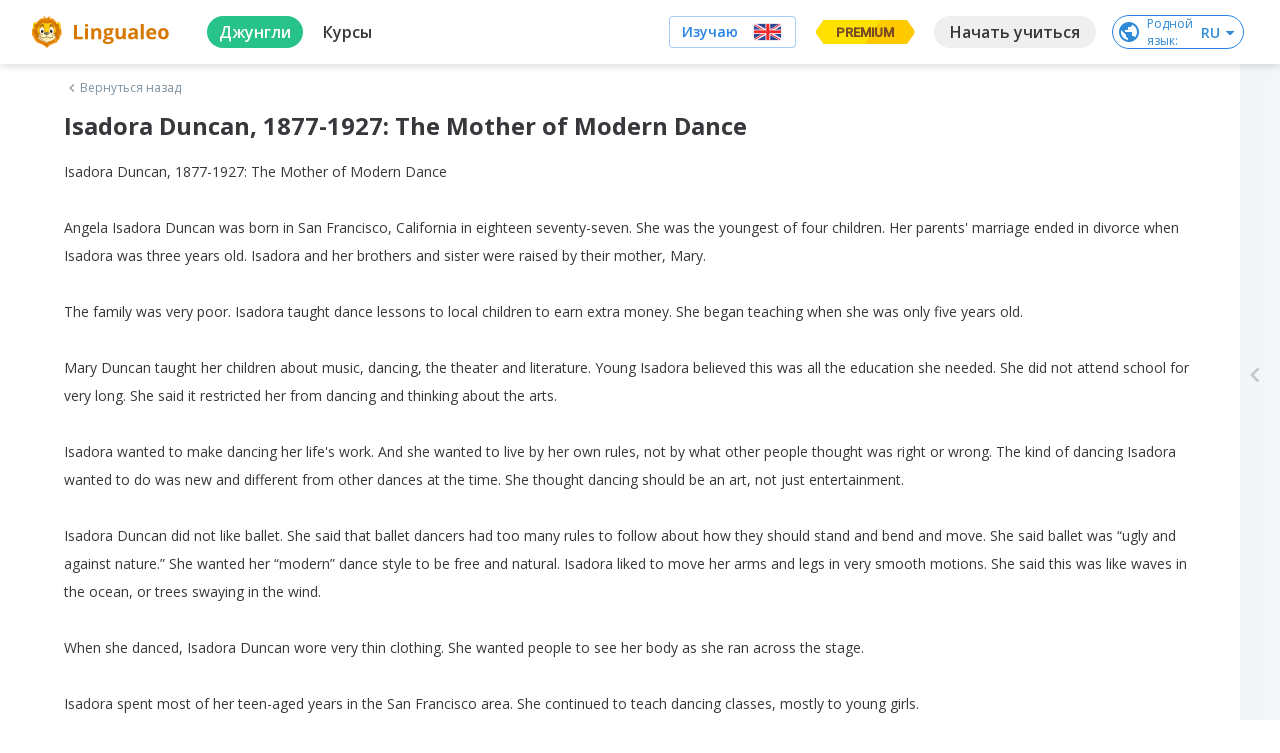

--- FILE ---
content_type: text/javascript
request_url: https://cdn-frontend-static.lingualeo.com/_next/static/chunks/454.37051b354502f4ca3a64.js
body_size: 962
content:
(window.webpackJsonp_N_E=window.webpackJsonp_N_E||[]).push([[454],{skqA:function(s,c){s.exports='<svg viewBox="0 0 25 14" xmlns="http://www.w3.org/2000/svg"><path d="M13.726 13.941s.451-.049.682-.292c.212-.224.205-.645.205-.645s-.029-1.967.902-2.258c.917-.285 2.094 1.903 3.344 2.744.944.636 1.66.497 1.66.497l3.34-.046s1.746-.105.918-1.453c-.068-.11-.483-.997-2.482-2.82-2.094-1.907-1.813-1.598.708-4.898 1.536-2.009 2.15-3.235 1.958-3.76-.183-.502-1.312-.368-1.312-.368l-3.76.022s-.278-.037-.485.084c-.201.12-.332.396-.332.396s-.594 1.555-1.388 2.877c-1.674 2.79-2.343 2.937-2.617 2.765-.637-.405-.478-1.623-.478-2.489 0-2.704.418-3.83-.813-4.122-.408-.098-.709-.161-1.754-.172-1.342-.013-2.477.005-3.12.313-.428.206-.758.664-.556.69.248.033.81.15 1.109.548.385.515.372 1.67.372 1.67s.221 3.182-.518 3.577c-.506.271-1.2-.282-2.693-2.813-.764-1.296-1.342-2.73-1.342-2.73s-.11-.267-.31-.411a1.556 1.556 0 00-.577-.228L.815.642S.278.656.081.885c-.174.203-.013.624-.013.624s2.796 6.423 5.963 9.66c2.904 2.967 6.2 2.772 6.2 2.772h1.495z" fill-rule="nonzero" fill="currentColor"></path></svg>'}}]);

--- FILE ---
content_type: text/javascript
request_url: https://cdn-frontend-static.lingualeo.com/_next/static/GiBgz7oC-S6UXRWfFT9Ff/_buildManifest.js
body_size: 6697
content:
self.__BUILD_MANIFEST = (function(a,b,c,d,e,f,g,h,i,j,k,l,m,n,o,p,q,r,s,t,u,v,w,x,y,z,A,B,C,D,E,F,G,H,I){return {__rewrites:{beforeFiles:[],afterFiles:[{source:"\u002F:nextInternalLocale(en|ru|tr|pt|es|es_LA|fr|it|de|zh_CN|ja|pl|cs|el|ko|nl|uk|hi_IN|vi|id|sr|ar|fa|he|hy|az|be|ur|ro|uz|tg|kk|sv|da|no|fi|la|hu|bg|hr|mn|ka|th|sl|sw|ky|tt|et|lv|lt|bo|is|sk|ta)\u002Fhalloween(.*)",destination:"\u002F:nextInternalLocale\u002Fhalloween"}],fallback:[]},"/":[e,g,i,m,"static\u002Fchunks\u002Fpages\u002Findex-72de1ce0086cf9329fa1.js"],"/404":[x,"static\u002Fchunks\u002Fpages\u002F404-7d17cecd51429b880905.js"],"/500":[x,"static\u002Fchunks\u002Fpages\u002F500-e28e94402c54a74045c8.js"],"/__[...any]":["static\u002Fchunks\u002Fpages\u002F__[...any]-bb752a3515c2a7a492fb.js"],"/_error":["static\u002Fchunks\u002Fpages\u002F_error-aacde24ed9e6a6ce179b.js"],"/about":["static\u002Fcss\u002F9f7e7fb76baf0e916778.css","static\u002Fchunks\u002Fpages\u002Fabout-753436ae75d8e69ecf6b.js"],"/advent":[a,b,"static\u002Fcss\u002Fa24c7c39f9782c5cbf91.css","static\u002Fchunks\u002Fpages\u002Fadvent-3b7e4399f9787f4c1f83.js"],"/battle":[a,b,"static\u002Fcss\u002F810a476cf32272bafdaf.css","static\u002Fchunks\u002Fpages\u002Fbattle-3b25c2c051c12a1f3000.js"],"/battle/create":[a,b,e,"static\u002Fcss\u002F08e2cfde20bbb612cd80.css","static\u002Fchunks\u002Fpages\u002Fbattle\u002Fcreate-9d4a71b3c088a099d911.js"],"/battle/[battle]":[f,a,"static\u002Fcss\u002F205d82675fd3abe6c393.css","static\u002Fchunks\u002Fpages\u002Fbattle\u002F[battle]-0bb20fc3b755245ee3e1.js"],"/buy/[campaignId]":[a,b,"static\u002Fcss\u002F25257212710962887cdd.css","static\u002Fchunks\u002Fpages\u002Fbuy\u002F[campaignId]-ab622b8e6fba38721af0.js"],"/chooselanguage":[e,g,i,m,"static\u002Fchunks\u002Fpages\u002Fchooselanguage-49dd61692f0426864786.js"],"/city":[a,b,n,"static\u002Fcss\u002Fdbf437cb7eb8afd2dde8.css","static\u002Fchunks\u002Fpages\u002Fcity-708ca2f28964c464f3d2.js"],"/contacts":["static\u002Fcss\u002F92067ffecb1fe297e9a0.css","static\u002Fchunks\u002Fpages\u002Fcontacts-641d4d7e3ebda3b6978f.js"],"/copyrightViolation":["static\u002Fcss\u002F3b47ca7db3c34a13ab36.css","static\u002Fchunks\u002Fpages\u002FcopyrightViolation-176aed69ffde8ae0ba82.js"],"/corporate":["static\u002Fcss\u002Fc9eae94f487e1c16e584.css","static\u002Fchunks\u002Fpages\u002Fcorporate-39c43410a12c198d11bc.js"],"/course":[q,r,s,"static\u002Fchunks\u002Fpages\u002Fcourse-983f0dfe54ba1dba07eb.js"],"/course/grammar":["static\u002Fcss\u002F46a145ca0ca910b6e381.css","static\u002Fchunks\u002Fpages\u002Fcourse\u002Fgrammar-9626af6b7ca271f43bda.js"],"/course/intensive":[j,"static\u002Fchunks\u002Fpages\u002Fcourse\u002Fintensive-0ed8f82cd1afea83475d.js"],"/course/intensive/[intensiveName]":[a,b,"static\u002Fcss\u002Fe0383efbc1d4e2205440.css","static\u002Fchunks\u002Fpages\u002Fcourse\u002Fintensive\u002F[intensiveName]-a022b5ec15e2c736973c.js"],"/course/my":[q,r,s,"static\u002Fchunks\u002Fpages\u002Fcourse\u002Fmy-c0e7d3b06094cd0d7430.js"],"/course/theme":[q,r,s,"static\u002Fchunks\u002Fpages\u002Fcourse\u002Ftheme-0fceb8d3e2a13ecf8854.js"],"/course/[courseId]":[f,k,l,"static\u002Fchunks\u002Fpages\u002Fcourse\u002F[courseId]-5b39b3ea916e41127de6.js"],"/course/[courseId]/final":[f,k,l,"static\u002Fchunks\u002Fpages\u002Fcourse\u002F[courseId]\u002Ffinal-a973ec78fb1bd6e4e4be.js"],"/course/[courseId]/lesson/[lessonId]":[f,k,l,"static\u002Fchunks\u002Fpages\u002Fcourse\u002F[courseId]\u002Flesson\u002F[lessonId]-91eedd27409cbe732206.js"],"/course/[courseId]/lesson/[lessonId]/[viewMode]":[f,k,l,"static\u002Fchunks\u002Fpages\u002Fcourse\u002F[courseId]\u002Flesson\u002F[lessonId]\u002F[viewMode]-d7f4e0de78829f86a529.js"],"/course/[courseId]/task/[taskId]":[f,k,l,"static\u002Fchunks\u002Fpages\u002Fcourse\u002F[courseId]\u002Ftask\u002F[taskId]-8f1d029f00d82c46ee2b.js"],"/dashboard":[c,a,"static\u002Fcss\u002Fd2ec95a43f59accace72.css","static\u002Fchunks\u002Fpages\u002Fdashboard-99013111ac3f9ad0f17f.js"],"/dictionary":[c,a,"static\u002Fcss\u002F6de12e98fa58e4707283.css","static\u002Fchunks\u002Fpages\u002Fdictionary-d4f8f60c91ef916573b1.js"],"/dictionary/sets/my":[c,a,"static\u002Fcss\u002Ffd5ca6301e2152c1526b.css","static\u002Fchunks\u002Fpages\u002Fdictionary\u002Fsets\u002Fmy-ca1088f6e991bd79a7cd.js"],"/dictionary/sets-recommended-phrasebooks":[c,a,y,"static\u002Fchunks\u002Fpages\u002Fdictionary\u002Fsets-recommended-phrasebooks-34e459af2542b968803f.js"],"/dictionary/sets-recommended-wordsets":[c,a,y,"static\u002Fchunks\u002Fpages\u002Fdictionary\u002Fsets-recommended-wordsets-67fa8396cf8690478e03.js"],"/dictionary/vocabulary/[idname]":[a,b,"static\u002Fcss\u002F9dfaa38b32facb0be287.css","static\u002Fchunks\u002Fpages\u002Fdictionary\u002Fvocabulary\u002F[idname]-a452da864adb95efcaf2.js"],"/dictionary/word/[word]":[a,b,e,"static\u002Fcss\u002Fa14d2340a2cf1b90cd47.css","static\u002Fchunks\u002Fpages\u002Fdictionary\u002Fword\u002F[word]-812771ebfe3f57e516c4.js"],"/experimentpage":[a,b,"static\u002Fcss\u002F9ac505e1405df2eee985.css","static\u002Fchunks\u002Fpages\u002Fexperimentpage-59fcedf80faecfb89f34.js"],"/feedback":[z,A,"static\u002Fchunks\u002Fpages\u002Ffeedback-3edd4d900e613a528028.js"],"/gifts":[a,b,"static\u002Fcss\u002F871ef5408c48ef5b20b8.css","static\u002Fchunks\u002Fpages\u002Fgifts-f44c72efb85ffb2a5a7c.js"],"/grammar/rules":["static\u002Fcss\u002F4de7af76d52a0e9f12d1.css","static\u002Fchunks\u002Fpages\u002Fgrammar\u002Frules-cb3e9c8a56d48f52e897.js"],"/grammar/rules/[ruleCode]":["static\u002Fcss\u002Ff90774e1ada946b3ad72.css","static\u002Fchunks\u002Fpages\u002Fgrammar\u002Frules\u002F[ruleCode]-85802165762ad4d3ed81.js"],"/grammar/trainings/[ruleCode]":[f,a,"static\u002Fcss\u002F9308c90c2457ef1196c3.css","static\u002Fchunks\u002Fpages\u002Fgrammar\u002Ftrainings\u002F[ruleCode]-23bcd3ab032784e4c237.js"],"/halloween":["static\u002Fcss\u002Fb86d1fd3e7d8ab24d55f.css","static\u002Fchunks\u002Fpages\u002Fhalloween-c3a3a6adb88a2c844d54.js"],"/journal":["static\u002Fcss\u002Fe14a8aa01011d8321945.css","static\u002Fchunks\u002Fpages\u002Fjournal-b7253950fa7e84bc38c4.js"],"/jungle":[c,a,"static\u002Fcss\u002F005e94250279d9c83742.css","static\u002Fchunks\u002Fpages\u002Fjungle-d8f45a814735e7d5fa1a.js"],"/jungle/add":[B,C,"static\u002Fchunks\u002Fpages\u002Fjungle\u002Fadd-e7cb3854624bcc4cc1ed.js"],"/jungle/all":[c,a,d,"static\u002Fchunks\u002Fpages\u002Fjungle\u002Fall-d826600106814d1b349f.js"],"/jungle/books":[c,a,d,"static\u002Fchunks\u002Fpages\u002Fjungle\u002Fbooks-36a394d0204fe0ca2c13.js"],"/jungle/books/[categoryId]":[c,a,d,"static\u002Fchunks\u002Fpages\u002Fjungle\u002Fbooks\u002F[categoryId]-24b8e415866687c657d9.js"],"/jungle/books/[categoryId]/[subCategoryId]":[c,a,d,"static\u002Fchunks\u002Fpages\u002Fjungle\u002Fbooks\u002F[categoryId]\u002F[subCategoryId]-52e7ab3f8320350c1d0f.js"],"/jungle/collections":[c,a,t,"static\u002Fchunks\u002Fpages\u002Fjungle\u002Fcollections-3ee371e155832ac2eaaa.js"],"/jungle/collections/channel/[channelId]":[c,a,t,"static\u002Fchunks\u002Fpages\u002Fjungle\u002Fcollections\u002Fchannel\u002F[channelId]-b83a865011f07e2e5409.js"],"/jungle/collections/[collectionId]":[c,a,t,"static\u002Fchunks\u002Fpages\u002Fjungle\u002Fcollections\u002F[collectionId]-ba49cb70ef0aa56078f7.js"],"/jungle/music":[c,a,d,"static\u002Fchunks\u002Fpages\u002Fjungle\u002Fmusic-9159bbe75d9bcd326b5c.js"],"/jungle/music/[categoryId]":[c,a,d,"static\u002Fchunks\u002Fpages\u002Fjungle\u002Fmusic\u002F[categoryId]-950cf5dd495fe810b42b.js"],"/jungle/music/[categoryId]/[subCategoryId]":[c,a,d,"static\u002Fchunks\u002Fpages\u002Fjungle\u002Fmusic\u002F[categoryId]\u002F[subCategoryId]-5749031b76b9ca3ef392.js"],"/jungle/my":[c,a,d,"static\u002Fchunks\u002Fpages\u002Fjungle\u002Fmy-64291fce330504ba2a79.js"],"/jungle/my/[categoryId]":[c,a,d,"static\u002Fchunks\u002Fpages\u002Fjungle\u002Fmy\u002F[categoryId]-a730450ee7320046d083.js"],"/jungle/my/[categoryId]/[subCategoryId]":[c,a,d,"static\u002Fchunks\u002Fpages\u002Fjungle\u002Fmy\u002F[categoryId]\u002F[subCategoryId]-d232d1a0bd403ab2b45c.js"],"/jungle/video":[c,a,d,"static\u002Fchunks\u002Fpages\u002Fjungle\u002Fvideo-cdb7a6f69c200c27e2c9.js"],"/jungle/video/[categoryId]":[c,a,d,"static\u002Fchunks\u002Fpages\u002Fjungle\u002Fvideo\u002F[categoryId]-90bc75f72bef06d128d1.js"],"/jungle/video/[categoryId]/[subCategoryId]":[c,a,d,"static\u002Fchunks\u002Fpages\u002Fjungle\u002Fvideo\u002F[categoryId]\u002F[subCategoryId]-735b52d24524bc2ddf64.js"],"/jungle/[contentId]":[f,"static\u002Fchunks\u002Fd6e1aeb5.8128d241febe528caeae.js","static\u002Fcss\u002F48bf733b5251bc09d83d.css","static\u002Fchunks\u002Fpages\u002Fjungle\u002F[contentId]-fd81bae60af87e94e3eb.js"],"/jungle/[contentId]/edit":[B,C,"static\u002Fchunks\u002Fpages\u002Fjungle\u002F[contentId]\u002Fedit-058fca84a43bb24d3b04.js"],"/l/[...any]":["static\u002Fchunks\u002Fpages\u002Fl\u002F[...any]-22d48a2a7c1fff0b67a8.js"],"/learn":[e,g,i,m,"static\u002Fchunks\u002Fpages\u002Flearn-fb7e2ec6db2cdb6410dd.js"],"/learn/[targetLang]":[e,g,i,m,"static\u002Fchunks\u002Fpages\u002Flearn\u002F[targetLang]-f869b4348751b670921e.js"],"/leo-chat":[a,b,"static\u002Fcss\u002Fe09cc464031444d448c9.css","static\u002Fchunks\u002Fpages\u002Fleo-chat-1f0608a9dcdab7ceab0b.js"],"/logout":["static\u002Fchunks\u002Fpages\u002Flogout-aedfc3dca3a6eef0a4f8.js"],"/modules/auth":[a,b,e,"static\u002Fchunks\u002Fpages\u002Fmodules\u002Fauth-f5718f9c9c57c6f56987.js"],"/modules/auth/login":[a,b,e,u,"static\u002Fchunks\u002Fpages\u002Fmodules\u002Fauth\u002Flogin-f159f4e4e649cd53bd66.js"],"/modules/auth/pseudo":["static\u002Fchunks\u002Fpages\u002Fmodules\u002Fauth\u002Fpseudo-ec586312054e7894e0ad.js"],"/modules/auth/registration":[a,b,e,u,"static\u002Fchunks\u002Fpages\u002Fmodules\u002Fauth\u002Fregistration-38e668616891545bc33e.js"],"/modules/feedback":[z,A,"static\u002Fchunks\u002Fpages\u002Fmodules\u002Ffeedback-ece1f7d4ae0327889929.js"],"/order/thanks":[a,b,"static\u002Fcss\u002F4f00fe4479c2ffc1c05c.css","static\u002Fchunks\u002Fpages\u002Forder\u002Fthanks-5077f754c9a345d6cfc5.js"],"/password/restore":[a,b,e,u,"static\u002Fchunks\u002Fpages\u002Fpassword\u002Frestore-edda9e72ec2ccb135e78.js"],"/premium":[a,b,"static\u002Fcss\u002F65d38d4cfaf6858c8567.css","static\u002Fchunks\u002Fpages\u002Fpremium-1198c53b47745cee9c42.js"],"/premium-gift":[a,b,"static\u002Fcss\u002F0be7f8899716accada21.css","static\u002Fchunks\u002Fpages\u002Fpremium-gift-ae07e03ce6cd318c5713.js"],"/profile":[j,o,p,"static\u002Fchunks\u002Fpages\u002Fprofile-ff02167b79b147ddd2c0.js"],"/profile/edit":[j,o,p,"static\u002Fchunks\u002Fpages\u002Fprofile\u002Fedit-bd29bce950b35840d96d.js"],"/profile/meatballs":[j,o,p,"static\u002Fchunks\u002Fpages\u002Fprofile\u002Fmeatballs-5967bb6223bf5f104742.js"],"/profile/purchases":[j,o,p,"static\u002Fchunks\u002Fpages\u002Fprofile\u002Fpurchases-f996937ff93a0e943e81.js"],"/profile/unsubscribe":[D,"static\u002Fchunks\u002Fpages\u002Fprofile\u002Funsubscribe-5b179b9044e661a3dbfe.js"],"/profile/unsubscribe/[id]":[D,"static\u002Fchunks\u002Fpages\u002Fprofile\u002Funsubscribe\u002F[id]-09bf491726ed454d2f98.js"],"/quiz/[testCategory]":[a,b,"static\u002Fcss\u002F0daa33e4579edddb8229.css","static\u002Fchunks\u002Fpages\u002Fquiz\u002F[testCategory]-9c3bc468d13663a68e94.js"],"/reader":[a,n,E,F,"static\u002Fchunks\u002Fpages\u002Freader-940256ec63fef7ec2f85.js"],"/reader/[stud]":[a,n,E,F,"static\u002Fchunks\u002Fpages\u002Freader\u002F[stud]-eb8c9210ebe14b40b4c5.js"],"/search/[tagId]":[c,a,d,"static\u002Fchunks\u002Fpages\u002Fsearch\u002F[tagId]-97f1f30739515054d2e7.js"],"/sitemap":["static\u002Fchunks\u002Fpages\u002Fsitemap-fcde68157c51dba44676.js"],"/sitemap/[...any]":["static\u002Fchunks\u002Fpages\u002Fsitemap\u002F[...any]-4f6672d9898cfd45a253.js"],"/speaking":["static\u002Fcss\u002F9a4e6f7da2093926bfe8.css","static\u002Fchunks\u002Fpages\u002Fspeaking-4bfaff202f2fe22fc38c.js"],"/target":[a,b,"static\u002Fcss\u002F11a219b0bf327e82d964.css","static\u002Fchunks\u002Fpages\u002Ftarget-dc89a6898e2476db99a6.js"],"/teacher":["static\u002Fchunks\u002Fpages\u002Fteacher-dce85b6d219c5c8aab51.js"],"/teacher/corplist":["static\u002Fcss\u002F5a450782095b7757987b.css","static\u002Fchunks\u002Fpages\u002Fteacher\u002Fcorplist-d7cdd8fd5d6dbbd658ab.js"],"/teacher/groups":[c,a,"static\u002Fcss\u002F645d68cda33436691d7e.css","static\u002Fchunks\u002Fpages\u002Fteacher\u002Fgroups-3a22a8fb6ff26e6f878b.js"],"/teacher/groups/[groupId]":["static\u002Fcss\u002Fe2704201667f9c3a2e37.css","static\u002Fchunks\u002Fpages\u002Fteacher\u002Fgroups\u002F[groupId]-2174619008e2709b9d94.js"],"/teacher/help":[a,b,"static\u002Fcss\u002F0eddbbceaf8b4de4ba4d.css","static\u002Fchunks\u002Fpages\u002Fteacher\u002Fhelp-6b3d77a9d13a4f60442e.js"],"/teacher/issuance":["static\u002Fcss\u002Fadf64d34a1752cce60ad.css","static\u002Fchunks\u002Fpages\u002Fteacher\u002Fissuance-bd86b514fee0f695405c.js"],"/teacher/profiles":[e,i,"static\u002Fcss\u002F74e6397d5473d749f9ff.css","static\u002Fchunks\u002Fpages\u002Fteacher\u002Fprofiles-b3ba80d7c2d9649df5e3.js"],"/teacher/profiles/edit/[targetLang]":[e,i,"static\u002Fcss\u002F526535731eb6ee91a175.css","static\u002Fchunks\u002Fpages\u002Fteacher\u002Fprofiles\u002Fedit\u002F[targetLang]-758d4e7db216dc9ff86d.js"],"/teacher/profiles/view/[targetLang]":[v,"static\u002Fcss\u002F3e47d6f890bb33d27901.css","static\u002Fchunks\u002Fpages\u002Fteacher\u002Fprofiles\u002Fview\u002F[targetLang]-9ce01774bf8e2994bbfc.js"],"/teacher/student_dashboard":[c,a,"static\u002Fcss\u002F95de9ae65f274f8748a2.css","static\u002Fchunks\u002Fpages\u002Fteacher\u002Fstudent_dashboard-c5db330dc2b2994360a9.js"],"/teacher/students":["static\u002Fchunks\u002Fpages\u002Fteacher\u002Fstudents-72e5e5213212a32789e0.js"],"/teacher/students/[studentId]":["static\u002Fcss\u002Ff61227fda5258c925f4f.css","static\u002Fchunks\u002Fpages\u002Fteacher\u002Fstudents\u002F[studentId]-7aacc14c51f07b08f906.js"],"/teacher/tasks":[G,H,I,"static\u002Fchunks\u002Fpages\u002Fteacher\u002Ftasks-094e1fb6744a1f448fb6.js"],"/teacher/tasks/lessons/[lessonId]":[G,H,I,"static\u002Fchunks\u002Fpages\u002Fteacher\u002Ftasks\u002Flessons\u002F[lessonId]-9a1926b41117ef2afba9.js"],"/training":[a,b,h,"static\u002Fchunks\u002Fpages\u002Ftraining-5d3cb8bf3c7577850f64.js"],"/training/addGlossaryAndTrain/[dictId]/[trainingName]":["static\u002Fcss\u002F8191533ab3cea6be251b.css","static\u002Fchunks\u002Fpages\u002Ftraining\u002FaddGlossaryAndTrain\u002F[dictId]\u002F[trainingName]-204521640501b2d8e7e9.js"],"/training/audio":[a,b,h,"static\u002Fchunks\u002Fpages\u002Ftraining\u002Faudio-7f1622cf3541362932b0.js"],"/training/reading":[a,b,h,"static\u002Fchunks\u002Fpages\u002Ftraining\u002Freading-ce2fd538a504240bd8c1.js"],"/training/speak":[a,b,h,"static\u002Fchunks\u002Fpages\u002Ftraining\u002Fspeak-c3f8d07d8a0c3bb349e9.js"],"/training/word_set/[wordSetId]":[a,b,h,"static\u002Fchunks\u002Fpages\u002Ftraining\u002Fword_set\u002F[wordSetId]-c40c6219362f965af39e.js"],"/training/word_set/[wordSetId]/[trainingKey]":[g,w,"static\u002Fchunks\u002Fpages\u002Ftraining\u002Fword_set\u002F[wordSetId]\u002F[trainingKey]-77fdc442d68f79ec2bdb.js"],"/training/words":[a,b,h,"static\u002Fchunks\u002Fpages\u002Ftraining\u002Fwords-52f98d9167c497cd12aa.js"],"/training/words/word_set/[wordSetId]":[a,b,h,"static\u002Fchunks\u002Fpages\u002Ftraining\u002Fwords\u002Fword_set\u002F[wordSetId]-313aef07193fe9996d84.js"],"/training/words/word_set/[wordSetId]/[trainingKey]":[g,w,"static\u002Fchunks\u002Fpages\u002Ftraining\u002Fwords\u002Fword_set\u002F[wordSetId]\u002F[trainingKey]-c84c2afeed08f9266317.js"],"/training/words/[wordSetId]":[a,b,h,"static\u002Fchunks\u002Fpages\u002Ftraining\u002Fwords\u002F[wordSetId]-9b560203c4581888ac88.js"],"/training/[trainingKey]":[g,w,"static\u002Fchunks\u002Fpages\u002Ftraining\u002F[trainingKey]-1962d3e83a46ed7a1a8a.js"],"/trainings/[typeKey]/[trainingKey]":[f,a,g,"static\u002Fcss\u002F54a7d4f0fd3a68467851.css","static\u002Fchunks\u002Fpages\u002Ftrainings\u002F[typeKey]\u002F[trainingKey]-3217146d6b4dca4d8cd0.js"],"/tutors":[v,"static\u002Fcss\u002Fdfa6ecea9d5a3fb7fcc8.css","static\u002Fchunks\u002Fpages\u002Ftutors-cbb2274aca6d96c55624.js"],"/tutors/buy/[id]":["static\u002Fchunks\u002Fpages\u002Ftutors\u002Fbuy\u002F[id]-94e0941be931d516e2f3.js"],"/tutors/[tutorId]":[v,"static\u002Fcss\u002Fc710a94c8e1e60949d92.css","static\u002Fchunks\u002Fpages\u002Ftutors\u002F[tutorId]-f22bfcda793366c3985b.js"],"/vocabulary_print":["static\u002Fcss\u002Fa9664e0110f6bafd5fee.css","static\u002Fchunks\u002Fpages\u002Fvocabulary_print-830e0d9e5ec8f7f27095.js"],"/web2app/[name]":[a,b,n,"static\u002Fcss\u002F8724beb056008cdadb16.css","static\u002Fchunks\u002Fpages\u002Fweb2app\u002F[name]-7fab7265202977c0e3cc.js"],"/webview-reviews":[a,b,"static\u002Fcss\u002F93a196606906175a569a.css","static\u002Fchunks\u002Fpages\u002Fwebview-reviews-c23fc9550fb9690c0859.js"],sortedPages:["\u002F","\u002F404","\u002F500","\u002F__[...any]","\u002F_app","\u002F_error","\u002Fabout","\u002Fadvent","\u002Fbattle","\u002Fbattle\u002Fcreate","\u002Fbattle\u002F[battle]","\u002Fbuy\u002F[campaignId]","\u002Fchooselanguage","\u002Fcity","\u002Fcontacts","\u002FcopyrightViolation","\u002Fcorporate","\u002Fcourse","\u002Fcourse\u002Fgrammar","\u002Fcourse\u002Fintensive","\u002Fcourse\u002Fintensive\u002F[intensiveName]","\u002Fcourse\u002Fmy","\u002Fcourse\u002Ftheme","\u002Fcourse\u002F[courseId]","\u002Fcourse\u002F[courseId]\u002Ffinal","\u002Fcourse\u002F[courseId]\u002Flesson\u002F[lessonId]","\u002Fcourse\u002F[courseId]\u002Flesson\u002F[lessonId]\u002F[viewMode]","\u002Fcourse\u002F[courseId]\u002Ftask\u002F[taskId]","\u002Fdashboard","\u002Fdictionary","\u002Fdictionary\u002Fsets\u002Fmy","\u002Fdictionary\u002Fsets-recommended-phrasebooks","\u002Fdictionary\u002Fsets-recommended-wordsets","\u002Fdictionary\u002Fvocabulary\u002F[idname]","\u002Fdictionary\u002Fword\u002F[word]","\u002Fexperimentpage","\u002Ffeedback","\u002Fgifts","\u002Fgrammar\u002Frules","\u002Fgrammar\u002Frules\u002F[ruleCode]","\u002Fgrammar\u002Ftrainings\u002F[ruleCode]","\u002Fhalloween","\u002Fjournal","\u002Fjungle","\u002Fjungle\u002Fadd","\u002Fjungle\u002Fall","\u002Fjungle\u002Fbooks","\u002Fjungle\u002Fbooks\u002F[categoryId]","\u002Fjungle\u002Fbooks\u002F[categoryId]\u002F[subCategoryId]","\u002Fjungle\u002Fcollections","\u002Fjungle\u002Fcollections\u002Fchannel\u002F[channelId]","\u002Fjungle\u002Fcollections\u002F[collectionId]","\u002Fjungle\u002Fmusic","\u002Fjungle\u002Fmusic\u002F[categoryId]","\u002Fjungle\u002Fmusic\u002F[categoryId]\u002F[subCategoryId]","\u002Fjungle\u002Fmy","\u002Fjungle\u002Fmy\u002F[categoryId]","\u002Fjungle\u002Fmy\u002F[categoryId]\u002F[subCategoryId]","\u002Fjungle\u002Fvideo","\u002Fjungle\u002Fvideo\u002F[categoryId]","\u002Fjungle\u002Fvideo\u002F[categoryId]\u002F[subCategoryId]","\u002Fjungle\u002F[contentId]","\u002Fjungle\u002F[contentId]\u002Fedit","\u002Fl\u002F[...any]","\u002Flearn","\u002Flearn\u002F[targetLang]","\u002Fleo-chat","\u002Flogout","\u002Fmodules\u002Fauth","\u002Fmodules\u002Fauth\u002Flogin","\u002Fmodules\u002Fauth\u002Fpseudo","\u002Fmodules\u002Fauth\u002Fregistration","\u002Fmodules\u002Ffeedback","\u002Forder\u002Fthanks","\u002Fpassword\u002Frestore","\u002Fpremium","\u002Fpremium-gift","\u002Fprofile","\u002Fprofile\u002Fedit","\u002Fprofile\u002Fmeatballs","\u002Fprofile\u002Fpurchases","\u002Fprofile\u002Funsubscribe","\u002Fprofile\u002Funsubscribe\u002F[id]","\u002Fquiz\u002F[testCategory]","\u002Freader","\u002Freader\u002F[stud]","\u002Fsearch\u002F[tagId]","\u002Fsitemap","\u002Fsitemap\u002F[...any]","\u002Fspeaking","\u002Ftarget","\u002Fteacher","\u002Fteacher\u002Fcorplist","\u002Fteacher\u002Fgroups","\u002Fteacher\u002Fgroups\u002F[groupId]","\u002Fteacher\u002Fhelp","\u002Fteacher\u002Fissuance","\u002Fteacher\u002Fprofiles","\u002Fteacher\u002Fprofiles\u002Fedit\u002F[targetLang]","\u002Fteacher\u002Fprofiles\u002Fview\u002F[targetLang]","\u002Fteacher\u002Fstudent_dashboard","\u002Fteacher\u002Fstudents","\u002Fteacher\u002Fstudents\u002F[studentId]","\u002Fteacher\u002Ftasks","\u002Fteacher\u002Ftasks\u002Flessons\u002F[lessonId]","\u002Ftraining","\u002Ftraining\u002FaddGlossaryAndTrain\u002F[dictId]\u002F[trainingName]","\u002Ftraining\u002Faudio","\u002Ftraining\u002Freading","\u002Ftraining\u002Fspeak","\u002Ftraining\u002Fword_set\u002F[wordSetId]","\u002Ftraining\u002Fword_set\u002F[wordSetId]\u002F[trainingKey]","\u002Ftraining\u002Fwords","\u002Ftraining\u002Fwords\u002Fword_set\u002F[wordSetId]","\u002Ftraining\u002Fwords\u002Fword_set\u002F[wordSetId]\u002F[trainingKey]","\u002Ftraining\u002Fwords\u002F[wordSetId]","\u002Ftraining\u002F[trainingKey]","\u002Ftrainings\u002F[typeKey]\u002F[trainingKey]","\u002Ftutors","\u002Ftutors\u002Fbuy\u002F[id]","\u002Ftutors\u002F[tutorId]","\u002Fvocabulary_print","\u002Fweb2app\u002F[name]","\u002Fwebview-reviews"]}}("static\u002Fchunks\u002Fd2bac6a17a1663018b53095fd0f45a053b3e0ca2.8ea7a29e3aa61549ed2f.js","static\u002Fchunks\u002F786014669036070a80e4199100fa0e8de7d56737.cff573a04303fe651f85.js","static\u002Fchunks\u002F430c5ca2.10b843f60d01fb6a2b08.js","static\u002Fcss\u002F38e4f1bb03d22882e99f.css","static\u002Fchunks\u002F0588a0444d1e754d19c050aace06c8eaa1ce46bc.1985a82c06119a93c018.js","static\u002Fchunks\u002F811037bb.4530ceb41778c76618d1.js","static\u002Fchunks\u002Fe94b274ecbd82adf68aef2f5b9eb2afbf5a34ca6.b1cfb275bf9e792c47e4.js","static\u002Fcss\u002F09277edd5d3c7d8a8e99.css","static\u002Fchunks\u002F21732333992e8f2beb676f9fcd87ceb1ab24f350.43d638dfe416dba64c03.js","static\u002Fchunks\u002F31e6f2152ea55a30fd30f44bd09a62a1b8b09bca.02c76a1ddb0e38891482.js","static\u002Fchunks\u002Fbee240a3.704fc83fe359e4c0ec0f.js","static\u002Fcss\u002F0d7930db6512237226eb.css","static\u002Fcss\u002F53c9a83740902a3d721e.css","static\u002Fchunks\u002Faf68a1b8a33a202107c12acf2cad949accabd181.d35c6f1016c61693fbd0.js","static\u002Fchunks\u002Fdc0bf516964f42d36607f98c696d1056aae6abb4.70746bea67a3f343d089.js","static\u002Fcss\u002F13d5a29fa35bd7fd5582.css","static\u002Fchunks\u002F5d9e1b4be1be8fca7a0c0ad256c6aed765c33344.c7fafe40cc707be5c842.js","static\u002Fcss\u002F4be2a04ecb87e4371909.css","static\u002Fchunks\u002F5d9e1b4be1be8fca7a0c0ad256c6aed765c33344_CSS.08230c7570daf1d4025b.js","static\u002Fcss\u002Fb5c25eaf293b7fb53b9a.css","static\u002Fcss\u002F35624f187997172d45fc.css","static\u002Fchunks\u002Fd9f61a7e38cda3abb3df6c7b7c0250c48b33f174.e004505d91cc16885db1.js","static\u002Fcss\u002F33ed5c1caa265dd0de20.css","static\u002Fcss\u002F4c97e21e2e2f5e921ac8.css","static\u002Fcss\u002Fafe7bd9ff54229d296a3.css","static\u002Fchunks\u002Fd34a3bd133a094fe8bd1707a3fc256158d14faf8.fdee90876d192f307290.js","static\u002Fcss\u002Fb2017095aa8d85a088b8.css","static\u002Fchunks\u002F9d19aa0bc5986a51acccb0ddb9d0e82417896104.4e0245ee3383f87902c9.js","static\u002Fcss\u002F9d002c35e4ec4cb57de3.css","static\u002Fcss\u002F84d8090944328fc71c3c.css","static\u002Fchunks\u002F8377b0e8e81d7f974082dbcc8b328cd97628a1b5.2d2070c7ffc9efef65fa.js","static\u002Fcss\u002Fdd78d4757a8a316002ad.css","static\u002Fchunks\u002Ff25b169760beecf383de223ac256da909dad89bf.d1e925776e06d2ac9c17.js","static\u002Fcss\u002F3d42e4f0c90dfb131aa2.css","static\u002Fchunks\u002Ff25b169760beecf383de223ac256da909dad89bf_CSS.deebbea4b29d02f21992.js"));self.__BUILD_MANIFEST_CB && self.__BUILD_MANIFEST_CB()

--- FILE ---
content_type: text/javascript
request_url: https://cdn-frontend-static.lingualeo.com/_next/static/chunks/webpack-b385485fbbc596c870f0.js
body_size: 8243
content:
!function(e){function c(c){for(var a,f,r=c[0],n=c[1],o=c[2],u=0,l=[];u<r.length;u++)f=r[u],Object.prototype.hasOwnProperty.call(b,f)&&b[f]&&l.push(b[f][0]),b[f]=0;for(a in n)Object.prototype.hasOwnProperty.call(n,a)&&(e[a]=n[a]);for(i&&i(c);l.length;)l.shift()();return t.push.apply(t,o||[]),d()}function d(){for(var e,c=0;c<t.length;c++){for(var d=t[c],a=!0,f=1;f<d.length;f++){var n=d[f];0!==b[n]&&(a=!1)}a&&(t.splice(c--,1),e=r(r.s=d[0]))}return e}var a={},f={1:0},b={1:0},t=[];function r(c){if(a[c])return a[c].exports;var d=a[c]={i:c,l:!1,exports:{}},f=!0;try{e[c].call(d.exports,d,d.exports,r),f=!1}finally{f&&delete a[c]}return d.l=!0,d.exports}r.e=function(e){var c=[];f[e]?c.push(f[e]):0!==f[e]&&{171:1,172:1,173:1,174:1,175:1,176:1,177:1,178:1,179:1,180:1,181:1,182:1,183:1,184:1,185:1}[e]&&c.push(f[e]=new Promise((function(c,d){for(var a="static/css/"+{22:"31d6cfe0d16ae931b73c",23:"31d6cfe0d16ae931b73c",24:"31d6cfe0d16ae931b73c",26:"31d6cfe0d16ae931b73c",30:"31d6cfe0d16ae931b73c",36:"31d6cfe0d16ae931b73c",38:"31d6cfe0d16ae931b73c",171:"aea22f752391149b1f16",172:"bfc40887b4920abeb67e",173:"1ea1e95d2a84089058dd",174:"ffb54f8b965082b6c9e3",175:"5c559598ab2d3d310fbc",176:"5f0221d4017e2220e9af",177:"8ebb33160104cab7d589",178:"3122acfd5cb442b0a734",179:"5557b4e009adb94b0af4",180:"4ad9431aa4b2c7d510f9",181:"43e7a09cb566a5fa783a",182:"4c784c3370bdd3d33e49",183:"f57bf49d6e8184027716",184:"9cbd7c2db97eb3cd7238",185:"35dc10a9ef4fd262e077",186:"31d6cfe0d16ae931b73c",187:"31d6cfe0d16ae931b73c",188:"31d6cfe0d16ae931b73c",189:"31d6cfe0d16ae931b73c",190:"31d6cfe0d16ae931b73c",191:"31d6cfe0d16ae931b73c",192:"31d6cfe0d16ae931b73c",193:"31d6cfe0d16ae931b73c",194:"31d6cfe0d16ae931b73c",195:"31d6cfe0d16ae931b73c",196:"31d6cfe0d16ae931b73c",197:"31d6cfe0d16ae931b73c",198:"31d6cfe0d16ae931b73c",199:"31d6cfe0d16ae931b73c",200:"31d6cfe0d16ae931b73c",201:"31d6cfe0d16ae931b73c",202:"31d6cfe0d16ae931b73c",203:"31d6cfe0d16ae931b73c",204:"31d6cfe0d16ae931b73c",205:"31d6cfe0d16ae931b73c",206:"31d6cfe0d16ae931b73c",207:"31d6cfe0d16ae931b73c",208:"31d6cfe0d16ae931b73c",209:"31d6cfe0d16ae931b73c",210:"31d6cfe0d16ae931b73c",211:"31d6cfe0d16ae931b73c",212:"31d6cfe0d16ae931b73c",213:"31d6cfe0d16ae931b73c",214:"31d6cfe0d16ae931b73c",215:"31d6cfe0d16ae931b73c",216:"31d6cfe0d16ae931b73c",217:"31d6cfe0d16ae931b73c",218:"31d6cfe0d16ae931b73c",219:"31d6cfe0d16ae931b73c",220:"31d6cfe0d16ae931b73c",221:"31d6cfe0d16ae931b73c",222:"31d6cfe0d16ae931b73c",223:"31d6cfe0d16ae931b73c",224:"31d6cfe0d16ae931b73c",225:"31d6cfe0d16ae931b73c",226:"31d6cfe0d16ae931b73c",227:"31d6cfe0d16ae931b73c",228:"31d6cfe0d16ae931b73c",229:"31d6cfe0d16ae931b73c",230:"31d6cfe0d16ae931b73c",231:"31d6cfe0d16ae931b73c",232:"31d6cfe0d16ae931b73c",233:"31d6cfe0d16ae931b73c",234:"31d6cfe0d16ae931b73c",235:"31d6cfe0d16ae931b73c",236:"31d6cfe0d16ae931b73c",237:"31d6cfe0d16ae931b73c",238:"31d6cfe0d16ae931b73c",239:"31d6cfe0d16ae931b73c",240:"31d6cfe0d16ae931b73c",241:"31d6cfe0d16ae931b73c",242:"31d6cfe0d16ae931b73c",243:"31d6cfe0d16ae931b73c",244:"31d6cfe0d16ae931b73c",245:"31d6cfe0d16ae931b73c",246:"31d6cfe0d16ae931b73c",247:"31d6cfe0d16ae931b73c",248:"31d6cfe0d16ae931b73c",249:"31d6cfe0d16ae931b73c",250:"31d6cfe0d16ae931b73c",251:"31d6cfe0d16ae931b73c",252:"31d6cfe0d16ae931b73c",253:"31d6cfe0d16ae931b73c",254:"31d6cfe0d16ae931b73c",255:"31d6cfe0d16ae931b73c",256:"31d6cfe0d16ae931b73c",257:"31d6cfe0d16ae931b73c",258:"31d6cfe0d16ae931b73c",259:"31d6cfe0d16ae931b73c",260:"31d6cfe0d16ae931b73c",261:"31d6cfe0d16ae931b73c",262:"31d6cfe0d16ae931b73c",263:"31d6cfe0d16ae931b73c",264:"31d6cfe0d16ae931b73c",265:"31d6cfe0d16ae931b73c",266:"31d6cfe0d16ae931b73c",267:"31d6cfe0d16ae931b73c",268:"31d6cfe0d16ae931b73c",269:"31d6cfe0d16ae931b73c",270:"31d6cfe0d16ae931b73c",271:"31d6cfe0d16ae931b73c",272:"31d6cfe0d16ae931b73c",273:"31d6cfe0d16ae931b73c",274:"31d6cfe0d16ae931b73c",275:"31d6cfe0d16ae931b73c",276:"31d6cfe0d16ae931b73c",277:"31d6cfe0d16ae931b73c",278:"31d6cfe0d16ae931b73c",279:"31d6cfe0d16ae931b73c",280:"31d6cfe0d16ae931b73c",281:"31d6cfe0d16ae931b73c",282:"31d6cfe0d16ae931b73c",283:"31d6cfe0d16ae931b73c",284:"31d6cfe0d16ae931b73c",285:"31d6cfe0d16ae931b73c",286:"31d6cfe0d16ae931b73c",287:"31d6cfe0d16ae931b73c",288:"31d6cfe0d16ae931b73c",289:"31d6cfe0d16ae931b73c",290:"31d6cfe0d16ae931b73c",291:"31d6cfe0d16ae931b73c",292:"31d6cfe0d16ae931b73c",293:"31d6cfe0d16ae931b73c",294:"31d6cfe0d16ae931b73c",295:"31d6cfe0d16ae931b73c",296:"31d6cfe0d16ae931b73c",297:"31d6cfe0d16ae931b73c",298:"31d6cfe0d16ae931b73c",299:"31d6cfe0d16ae931b73c",300:"31d6cfe0d16ae931b73c",301:"31d6cfe0d16ae931b73c",302:"31d6cfe0d16ae931b73c",303:"31d6cfe0d16ae931b73c",304:"31d6cfe0d16ae931b73c",305:"31d6cfe0d16ae931b73c",306:"31d6cfe0d16ae931b73c",307:"31d6cfe0d16ae931b73c",308:"31d6cfe0d16ae931b73c",309:"31d6cfe0d16ae931b73c",310:"31d6cfe0d16ae931b73c",311:"31d6cfe0d16ae931b73c",312:"31d6cfe0d16ae931b73c",313:"31d6cfe0d16ae931b73c",314:"31d6cfe0d16ae931b73c",315:"31d6cfe0d16ae931b73c",316:"31d6cfe0d16ae931b73c",317:"31d6cfe0d16ae931b73c",318:"31d6cfe0d16ae931b73c",319:"31d6cfe0d16ae931b73c",320:"31d6cfe0d16ae931b73c",321:"31d6cfe0d16ae931b73c",322:"31d6cfe0d16ae931b73c",323:"31d6cfe0d16ae931b73c",324:"31d6cfe0d16ae931b73c",325:"31d6cfe0d16ae931b73c",326:"31d6cfe0d16ae931b73c",327:"31d6cfe0d16ae931b73c",328:"31d6cfe0d16ae931b73c",329:"31d6cfe0d16ae931b73c",330:"31d6cfe0d16ae931b73c",331:"31d6cfe0d16ae931b73c",332:"31d6cfe0d16ae931b73c",333:"31d6cfe0d16ae931b73c",334:"31d6cfe0d16ae931b73c",335:"31d6cfe0d16ae931b73c",336:"31d6cfe0d16ae931b73c",337:"31d6cfe0d16ae931b73c",338:"31d6cfe0d16ae931b73c",339:"31d6cfe0d16ae931b73c",340:"31d6cfe0d16ae931b73c",341:"31d6cfe0d16ae931b73c",342:"31d6cfe0d16ae931b73c",343:"31d6cfe0d16ae931b73c",344:"31d6cfe0d16ae931b73c",345:"31d6cfe0d16ae931b73c",346:"31d6cfe0d16ae931b73c",347:"31d6cfe0d16ae931b73c",348:"31d6cfe0d16ae931b73c",349:"31d6cfe0d16ae931b73c",350:"31d6cfe0d16ae931b73c",351:"31d6cfe0d16ae931b73c",352:"31d6cfe0d16ae931b73c",353:"31d6cfe0d16ae931b73c",354:"31d6cfe0d16ae931b73c",355:"31d6cfe0d16ae931b73c",356:"31d6cfe0d16ae931b73c",357:"31d6cfe0d16ae931b73c",358:"31d6cfe0d16ae931b73c",359:"31d6cfe0d16ae931b73c",360:"31d6cfe0d16ae931b73c",361:"31d6cfe0d16ae931b73c",362:"31d6cfe0d16ae931b73c",363:"31d6cfe0d16ae931b73c",364:"31d6cfe0d16ae931b73c",365:"31d6cfe0d16ae931b73c",366:"31d6cfe0d16ae931b73c",367:"31d6cfe0d16ae931b73c",368:"31d6cfe0d16ae931b73c",369:"31d6cfe0d16ae931b73c",370:"31d6cfe0d16ae931b73c",371:"31d6cfe0d16ae931b73c",372:"31d6cfe0d16ae931b73c",373:"31d6cfe0d16ae931b73c",374:"31d6cfe0d16ae931b73c",375:"31d6cfe0d16ae931b73c",376:"31d6cfe0d16ae931b73c",377:"31d6cfe0d16ae931b73c",378:"31d6cfe0d16ae931b73c",379:"31d6cfe0d16ae931b73c",380:"31d6cfe0d16ae931b73c",381:"31d6cfe0d16ae931b73c",382:"31d6cfe0d16ae931b73c",383:"31d6cfe0d16ae931b73c",384:"31d6cfe0d16ae931b73c",385:"31d6cfe0d16ae931b73c",386:"31d6cfe0d16ae931b73c",387:"31d6cfe0d16ae931b73c",388:"31d6cfe0d16ae931b73c",389:"31d6cfe0d16ae931b73c",390:"31d6cfe0d16ae931b73c",391:"31d6cfe0d16ae931b73c",392:"31d6cfe0d16ae931b73c",393:"31d6cfe0d16ae931b73c",394:"31d6cfe0d16ae931b73c",395:"31d6cfe0d16ae931b73c",396:"31d6cfe0d16ae931b73c",397:"31d6cfe0d16ae931b73c",398:"31d6cfe0d16ae931b73c",399:"31d6cfe0d16ae931b73c",400:"31d6cfe0d16ae931b73c",401:"31d6cfe0d16ae931b73c",402:"31d6cfe0d16ae931b73c",403:"31d6cfe0d16ae931b73c",404:"31d6cfe0d16ae931b73c",405:"31d6cfe0d16ae931b73c",406:"31d6cfe0d16ae931b73c",407:"31d6cfe0d16ae931b73c",408:"31d6cfe0d16ae931b73c",409:"31d6cfe0d16ae931b73c",410:"31d6cfe0d16ae931b73c",411:"31d6cfe0d16ae931b73c",412:"31d6cfe0d16ae931b73c",413:"31d6cfe0d16ae931b73c",414:"31d6cfe0d16ae931b73c",415:"31d6cfe0d16ae931b73c",416:"31d6cfe0d16ae931b73c",417:"31d6cfe0d16ae931b73c",418:"31d6cfe0d16ae931b73c",419:"31d6cfe0d16ae931b73c",420:"31d6cfe0d16ae931b73c",421:"31d6cfe0d16ae931b73c",422:"31d6cfe0d16ae931b73c",423:"31d6cfe0d16ae931b73c",424:"31d6cfe0d16ae931b73c",425:"31d6cfe0d16ae931b73c",426:"31d6cfe0d16ae931b73c",427:"31d6cfe0d16ae931b73c",428:"31d6cfe0d16ae931b73c",429:"31d6cfe0d16ae931b73c",430:"31d6cfe0d16ae931b73c",431:"31d6cfe0d16ae931b73c",432:"31d6cfe0d16ae931b73c",433:"31d6cfe0d16ae931b73c",434:"31d6cfe0d16ae931b73c",435:"31d6cfe0d16ae931b73c",436:"31d6cfe0d16ae931b73c",437:"31d6cfe0d16ae931b73c",438:"31d6cfe0d16ae931b73c",439:"31d6cfe0d16ae931b73c",440:"31d6cfe0d16ae931b73c",441:"31d6cfe0d16ae931b73c",442:"31d6cfe0d16ae931b73c",443:"31d6cfe0d16ae931b73c",444:"31d6cfe0d16ae931b73c",445:"31d6cfe0d16ae931b73c",446:"31d6cfe0d16ae931b73c",447:"31d6cfe0d16ae931b73c",448:"31d6cfe0d16ae931b73c",449:"31d6cfe0d16ae931b73c",450:"31d6cfe0d16ae931b73c",451:"31d6cfe0d16ae931b73c",452:"31d6cfe0d16ae931b73c",453:"31d6cfe0d16ae931b73c",454:"31d6cfe0d16ae931b73c",455:"31d6cfe0d16ae931b73c",456:"31d6cfe0d16ae931b73c",457:"31d6cfe0d16ae931b73c",458:"31d6cfe0d16ae931b73c",459:"31d6cfe0d16ae931b73c",460:"31d6cfe0d16ae931b73c",461:"31d6cfe0d16ae931b73c",462:"31d6cfe0d16ae931b73c",463:"31d6cfe0d16ae931b73c",464:"31d6cfe0d16ae931b73c",465:"31d6cfe0d16ae931b73c",466:"31d6cfe0d16ae931b73c",467:"31d6cfe0d16ae931b73c",468:"31d6cfe0d16ae931b73c",469:"31d6cfe0d16ae931b73c",470:"31d6cfe0d16ae931b73c",471:"31d6cfe0d16ae931b73c",472:"31d6cfe0d16ae931b73c",473:"31d6cfe0d16ae931b73c",474:"31d6cfe0d16ae931b73c",475:"31d6cfe0d16ae931b73c",476:"31d6cfe0d16ae931b73c",477:"31d6cfe0d16ae931b73c",478:"31d6cfe0d16ae931b73c",479:"31d6cfe0d16ae931b73c",480:"31d6cfe0d16ae931b73c",481:"31d6cfe0d16ae931b73c",482:"31d6cfe0d16ae931b73c",483:"31d6cfe0d16ae931b73c",484:"31d6cfe0d16ae931b73c",485:"31d6cfe0d16ae931b73c",486:"31d6cfe0d16ae931b73c",487:"31d6cfe0d16ae931b73c",488:"31d6cfe0d16ae931b73c"}[e]+".css",b=r.p+a,t=document.getElementsByTagName("link"),n=0;n<t.length;n++){var o=(i=t[n]).getAttribute("data-href")||i.getAttribute("href");if("stylesheet"===i.rel&&(o===a||o===b))return c()}var u=document.getElementsByTagName("style");for(n=0;n<u.length;n++){var i;if((o=(i=u[n]).getAttribute("data-href"))===a||o===b)return c()}var l=document.createElement("link");l.rel="stylesheet",l.type="text/css";l.onerror=l.onload=function(a){if(l.onerror=l.onload=null,"load"===a.type)c();else{var t=a&&("load"===a.type?"missing":a.type),r=a&&a.target&&a.target.href||b,n=new Error("Loading CSS chunk "+e+" failed.\n("+r+")");n.code="CSS_CHUNK_LOAD_FAILED",n.type=t,n.request=r,delete f[e],l.parentNode.removeChild(l),d(n)}},l.href=b,document.head.appendChild(l)})).then((function(){f[e]=0})));var d=b[e];if(0!==d)if(d)c.push(d[2]);else{var a=new Promise((function(c,a){d=b[e]=[c,a]}));c.push(d[2]=a);var t,n=document.createElement("script");n.charset="utf-8",n.timeout=120,r.nc&&n.setAttribute("nonce",r.nc),n.src=function(e){return r.p+"static/chunks/"+({22:"69f826fcbd20aa5e8e169dbdacd30d35f623bc09",23:"d2bac6a17a1663018b53095fd0f45a053b3e0ca2",24:"786014669036070a80e4199100fa0e8de7d56737",26:"811037bb",30:"bee240a3",36:"8377b0e8e81d7f974082dbcc8b328cd97628a1b5"}[e]||e)+"."+{22:"47fcca84ef65728f699c",23:"8ea7a29e3aa61549ed2f",24:"cff573a04303fe651f85",26:"4530ceb41778c76618d1",30:"704fc83fe359e4c0ec0f",36:"2d2070c7ffc9efef65fa",38:"373b8db54545d5056b9a",171:"bcb50965b2e3cc0fe765",172:"4c400a50f103686c0b41",173:"359c28bb621f05c17d1d",174:"86064edd87d1edf281e1",175:"e8fb324147de01fbbf6d",176:"3b42409a6ad1d291c0a0",177:"fedfc5da76cfce5c7fe3",178:"5a53990ab4b203267dc2",179:"9b587299896a0f43186a",180:"177a7008bb09f417e5ed",181:"1e09f6daea85aa63c370",182:"67a842b4fcd135ad3eb0",183:"8f37b889b801532c89bc",184:"610bdff015c7718f7fd5",185:"d1493ee829fdda7d8c94",186:"b404936cfcd622daefcb",187:"4d808f49b315c1bd6566",188:"190d0c085cb168a102fd",189:"7bb9290080dca3dfd9dc",190:"1782c799c2b2ed6b8d68",191:"8b43f78570f2ae350570",192:"bf77ea7825eb4645697d",193:"5c8b5e44b7730a7ab944",194:"fa0331989deb2718976b",195:"58dc4c6a56b6e1948230",196:"2f018fcc0106f3aeaca1",197:"7dc0141baa1c7e50f57f",198:"ccb786fd9496628a30f5",199:"074d24b4d6b6d3ea570a",200:"0cbb9e2e5109fa993c3e",201:"d6e4137fdad4df6b1b18",202:"5709c8e9debd6552215c",203:"3b57b94fb8878e9892d6",204:"437f7244cb509263adde",205:"731cb3fb53929b05aea4",206:"8ad355f8f6752406e886",207:"0b7e77a1d23e0e396149",208:"3fe317df35aa3b5cae99",209:"42cc20432c84118f070c",210:"e747a55a1cadb952792a",211:"11920cb735582a542a7e",212:"716e5f6fda13164da02a",213:"b952fb055dd107fe361a",214:"14cdca86422bbe5790a2",215:"17cd230be6f8eedb3ccb",216:"af329d8898378c1d1bee",217:"1580f2f048114d44b592",218:"35f38239f0a6f882979e",219:"fa51fcdafd8ac283165c",220:"e27bfb13e7a35da4aaa6",221:"f5f662c92d925a6704ee",222:"469139ed198d30c97cea",223:"84ec0405f1786d383e98",224:"c02aa30172b07c301d75",225:"87456178c816e5472324",226:"16cbf5966af25cbd792c",227:"696812716caa6d761186",228:"ce4d061fd83e5e669a79",229:"27c85179b03262019c07",230:"e4628c88abce24c72a0c",231:"ac0a26767978f255b081",232:"9d228d880cef41590c05",233:"81ce13da92fc413d93d3",234:"51b331d3e114ba1ddcac",235:"d6886df8886104d4f85e",236:"0181b5c9c6db9fba9312",237:"8584f94717a0550c9733",238:"075c2855bf03a520cc07",239:"b4c2e902abb997568f9b",240:"63dd8edfc03f85b16afc",241:"022a1bc09e6712172fb8",242:"b31f7abc0d0ec1105478",243:"9267c220ec3ca745ef10",244:"459e4b80c1dfaf1ba970",245:"2b2c797ec0a05aed488e",246:"5772a3e6a9fbe19be511",247:"a10ba9b351c9556eb45e",248:"8fbb110a80ca4e7cd611",249:"b136df0d58aea80818dd",250:"e90e6e0b520522c8975c",251:"372e55e3e5add714d77d",252:"bff3c3c7eca51fea3896",253:"4ee1ed9f1245e2450167",254:"6028c8ed6dbaf162c118",255:"fa28f4229c77600036b9",256:"01bbdcd263e39c3f770f",257:"36cde0763834541ff8c1",258:"62f044782eafe0404959",259:"b39d558e2f97ed483580",260:"3ff7fd66fb2cd122abda",261:"6869b718f16ee72f14b0",262:"1b8c121521a992a42b4c",263:"ae815720311a584f9f5d",264:"75086383e2a5ee3d3421",265:"5167cb01676550b88268",266:"7cbb32adf03c5e95d2de",267:"0c7ae9a49b99b1bf2349",268:"de8d8a3de748ab9dab6f",269:"b6bb38d1833603ca4210",270:"d5d0369e8c3541804d75",271:"6d4eb6f5069658807f2d",272:"59a879c125eeb80d3a15",273:"3b252db79019d1d3a915",274:"eb0a16fb1555bf9e4874",275:"059fc6e40ac1a7545f29",276:"4ebf985a5756cc5cd1e9",277:"2a67ca658c1960fcc12a",278:"f7cb3b7da104f69efce7",279:"64d91fcf8c559810970b",280:"67bb3d754002cbf8e83a",281:"4d2f2ecb3fd58236b68c",282:"bc4702adc155263358e8",283:"b999283e6a2f8002f290",284:"00b04bd85bf007d4c7d8",285:"3c76cd858b938f4e7640",286:"ec8fec3424d5396ad1e7",287:"727c52b16a5f1a23b4ef",288:"baeaa26bc16dd1f83489",289:"a4ae3a7fe5d923e7cc97",290:"4dc42a891e6f87661e42",291:"2bd1af3f7c6305d99373",292:"02986c4a7564a24b9a76",293:"612e7c52afe38790a7c0",294:"186734430c0f92cd5fa9",295:"fcb8618a704a721ff271",296:"0bd66801fced3f3612df",297:"1351f8ec24e5f209f49b",298:"1cfa70dc941f66efec76",299:"98eaaad8e5ab044d5960",300:"8f6ecea7b6e874497700",301:"d1925299d6e6d8bc9d6a",302:"81ccbca93271289bbeb3",303:"7745f134c619c22a1595",304:"4139166bd6059e3e3894",305:"22a74bcbc658c3e8cc1a",306:"4d91d97aa2c158dfa5f2",307:"d93e0f88f8602c11d79b",308:"8e5c452ebf261eefaa73",309:"56c577a09ecda6f57348",310:"e08ac5d7a77ce18c5830",311:"653e01f1bd76a3a5bb9f",312:"64f3f25aa28efbde71b0",313:"43dd9a370ffa4e29aa8e",314:"4876d4d8213b674212e6",315:"1cb2b3a725a3fc40e5ef",316:"2e21a05ce7e8c62afc78",317:"42b82908e17cdb4b8555",318:"cd92d550d5e5e17f7cfc",319:"f216a9b8f7132e53a28a",320:"56edc4eb08d6c0c88262",321:"ac536a55cf22beaa02cd",322:"8397e6e22223d02cbf34",323:"679a155dab96ff0b5191",324:"ddb105e123e641fd62da",325:"f94ef8ea408cd53b4ffc",326:"98b583216362c98f0745",327:"ea47c39b3344bd16e1f7",328:"f4fb2e529742fd11189f",329:"d7361a1b557adf237780",330:"57490633aa45b0f6b518",331:"ad3e74e48b987cc7164c",332:"0fee7c999be782e7af63",333:"1cbbce792f1b24104744",334:"895de64d7e6c7e9728fd",335:"60985c3dc4e75afd9369",336:"ade1fe83f3932668b004",337:"21ac75f1cb0651860cd5",338:"4b68563323617c2fd464",339:"e66104526cd9287a758c",340:"8fa55ca3f172c4797225",341:"1f8c78679394549b3c2d",342:"f845fc635dfbcc89357c",343:"7641d415cd673b1bc5dc",344:"cfeec2e3dfcb1bb6b978",345:"93ebb0a4bc99156e5c78",346:"5a5f8f65d4db655bd58a",347:"23ac013536c2d4d1f811",348:"90d3d89468323965b786",349:"33c266cd2036282b4c9a",350:"dd7ca4ee81a4e6b55426",351:"3f45243494f1e9ef7e33",352:"26a24744e2ddab0da139",353:"3d2586c05415afb2844e",354:"ae7aa85c2071090a97ca",355:"681f1bfb8e24970bb440",356:"bed232c659b1dd3efc56",357:"fae8fe93dc4ccee80300",358:"25ae16d014bfe133a27e",359:"cd562d81917732abef84",360:"2e5219c5203a348064f0",361:"bfa2b574a613a5009aff",362:"6e93f21caef7a3447481",363:"37a6323f3505a81a7f7a",364:"ae869b4a4cea50dd1c2c",365:"a345a268954102b9486a",366:"7a72f20ae8ec130c217d",367:"a1b499a3ad8c6a4ae5eb",368:"d628d5d184a72802ecff",369:"6f298e22b55185841c1d",370:"274e28083ff230e59c16",371:"dc2bf7ff75e7394824d5",372:"191fdaa7c375ab949b87",373:"6ad823b166735e906ec7",374:"59e80c9ee0a387919de1",375:"fc77fc4734aa657c121b",376:"ef8b31084281b6dfff05",377:"603f05e69e0b8f589ff1",378:"9af404c2918de769f441",379:"4687eb53dd1a1cb97bda",380:"28c8501ebb3591094869",381:"5ba26e494c7a935772d8",382:"74fac60e035dae668fbb",383:"459fe5b3ac63abaa43cb",384:"cc0eccc044192d5e49ab",385:"19df08d749cd3508421f",386:"8425deda43839c5a8165",387:"a8010c080ff35047d76a",388:"a866224b143decf12edd",389:"62405c4d426eba5d75d7",390:"21b0a5401c71d388fab5",391:"cd38096482940cccc5bd",392:"33b1f9190fd1365f02ef",393:"8a8107db9c151a607a90",394:"8268dfcb6bef3597c536",395:"1d966703a753a22e29f9",396:"ff4676faf56c1477cd6e",397:"b071cd3b1fddeb1fa14a",398:"99ff425dfc9e1954986a",399:"b3fe572454464f55e8b6",400:"2e630e541ffff76e093d",401:"4ebc9de797a745f87001",402:"6efd9469a2b64516b6f3",403:"266ed0e98f43c2ec454c",404:"e2e83377fea961e7b417",405:"a8acb8a449ec966f9455",406:"851f94d1577ecd1bf426",407:"4a2800ef355cde0b142a",408:"9ef4cd58872b0d1ef9f0",409:"2683e091669020226c63",410:"e13b6ec7621c211278bd",411:"2d48ae06aaae7a05f429",412:"af82d83b9473a0e091e3",413:"ef21a9f2628c9b8181ed",414:"86032490a22a7b37f965",415:"5eb72867dbd40890e838",416:"ea9375527fb8c3ecf1fe",417:"9d5937ec0a09f92c5463",418:"084e6af29b396af7203e",419:"f2ef08d891da5ec0f91c",420:"d42dbf658f4a866e4d13",421:"09c7207e82da62cce265",422:"db6f5f245f10289975ef",423:"194bc7f44ab980b1bff7",424:"5772942376be6c5cefbf",425:"85d05b13200bd006463c",426:"5edf92ee3705162adfc0",427:"fb222d2ccfb48742f677",428:"0eb99067298aa448dfdd",429:"567cab029a6426158e1f",430:"fb9a99fa8acd54e70302",431:"e5b30258df05b5743d20",432:"b216146cea6dca223aad",433:"ac168c4b9e800cd78456",434:"29f6f4c0e760218af97b",435:"808b68dd48cd210128ce",436:"3d590517a658984b5d12",437:"65e06ad16cc40196b31c",438:"7d86a2b65d293188e251",439:"d7ed9234ee5e3c3c2b21",440:"95c019d476b372e096e1",441:"c8f8ea4a5d694e0eb125",442:"017f9335d82242ab1d44",443:"fdbd8c895c5ffb504cfa",444:"139d4f489315ccafa308",445:"f1f6897cdfd638919379",446:"5f6eafa927df72467cf3",447:"9c6bf26d63cdcf3d862a",448:"38ca6d55de2e7da00d01",449:"388101293f6d3f95415a",450:"fe007c01946735b369bb",451:"d8b4a183b9dde042709f",452:"bf64b436d9215f2e7a7b",453:"96d4b84c68848a853664",454:"37051b354502f4ca3a64",455:"3158166f63800b35b2d9",456:"7f393c1b083b446f7e5b",457:"086c698153d2a0b7319f",458:"854b8e7270c4af72264b",459:"e9021260ac632b2c2e3e",460:"1045afb9c4188d99c020",461:"87c4775b36269a8f9073",462:"fabefaf3aaf7eb59a169",463:"4ccb0383bf92c5886b2c",464:"4ffa478a4e3e36108241",465:"a05249de6bba5d6e2a93",466:"8f780db19e565c58aaf0",467:"6d37868ae78972130c38",468:"6ecbb9f910a2a607ceea",469:"4d609027e0391ff9e7df",470:"d3021a83404cfe8bab33",471:"5337cc07ce06863f8f7e",472:"704e66619646314aaab8",473:"2f8d9466af91a7fb05a3",474:"6054611ea2c3bf8b7bac",475:"d4fac402e26e2bc3a4f1",476:"6d9ca592baad5dced53d",477:"b57b6a9f53604dda3cdd",478:"4ccc97a59554221f0d28",479:"2252ae38514377a825ef",480:"c7be56964be839214f25",481:"61120473153079c4e4d1",482:"109d218c4ec88888263d",483:"871752ff6849c8e40fd1",484:"dd609cfe5bd46f1bb87d",485:"87c349111dd7d04bc185",486:"217a729fbeca485b3e76",487:"968ff551246fb5f416e5",488:"e58182441f0d2659fb04"}[e]+".js"}(e);var o=new Error;t=function(c){n.onerror=n.onload=null,clearTimeout(u);var d=b[e];if(0!==d){if(d){var a=c&&("load"===c.type?"missing":c.type),f=c&&c.target&&c.target.src;o.message="Loading chunk "+e+" failed.\n("+a+": "+f+")",o.name="ChunkLoadError",o.type=a,o.request=f,d[1](o)}b[e]=void 0}};var u=setTimeout((function(){t({type:"timeout",target:n})}),12e4);n.onerror=n.onload=t,document.head.appendChild(n)}return Promise.all(c)},r.m=e,r.c=a,r.d=function(e,c,d){r.o(e,c)||Object.defineProperty(e,c,{enumerable:!0,get:d})},r.r=function(e){"undefined"!==typeof Symbol&&Symbol.toStringTag&&Object.defineProperty(e,Symbol.toStringTag,{value:"Module"}),Object.defineProperty(e,"__esModule",{value:!0})},r.t=function(e,c){if(1&c&&(e=r(e)),8&c)return e;if(4&c&&"object"===typeof e&&e&&e.__esModule)return e;var d=Object.create(null);if(r.r(d),Object.defineProperty(d,"default",{enumerable:!0,value:e}),2&c&&"string"!=typeof e)for(var a in e)r.d(d,a,function(c){return e[c]}.bind(null,a));return d},r.n=function(e){var c=e&&e.__esModule?function(){return e.default}:function(){return e};return r.d(c,"a",c),c},r.o=function(e,c){return Object.prototype.hasOwnProperty.call(e,c)},r.p="/_next/",r.oe=function(e){throw console.error(e),e};var n=window.webpackJsonp_N_E=window.webpackJsonp_N_E||[],o=n.push.bind(n);n.push=c,n=n.slice();for(var u=0;u<n.length;u++)c(n[u]);var i=o;d()}([]);

--- FILE ---
content_type: text/javascript
request_url: https://cdn-frontend-static.lingualeo.com/_next/static/chunks/471.5337cc07ce06863f8f7e.js
body_size: 362
content:
(window.webpackJsonp_N_E=window.webpackJsonp_N_E||[]).push([[471],{BjvE:function(o,w){o.exports='<svg viewBox="0 0 24 24" xmlns="http://www.w3.org/2000/svg"><path d="M11.2 2.5l-.62 2.698-2.169 2.378c-.265.29-.41.667-.41 1.057v7.289c0 .872.715 1.578 1.6 1.578h6.424a1.5 1.5 0 001.37-.878l2.402-5.335c.134-.295.203-.615.203-.939v-.743c0-.868-.72-1.579-1.6-1.579h-5.6s.8-1.871.8-3.266c0-2.165-2.4-2.26-2.4-2.26zM4 8.026V17.5h2.4V8.026H4z" fill="currentColor" fill-rule="nonzero"></path></svg>'}}]);

--- FILE ---
content_type: text/javascript
request_url: https://cdn-frontend-static.lingualeo.com/_next/static/chunks/326.98b583216362c98f0745.js
body_size: 306
content:
(window.webpackJsonp_N_E=window.webpackJsonp_N_E||[]).push([[326],{OZOj:function(w,o){w.exports='<svg xmlns="http://www.w3.org/2000/svg" viewBox="0 0 20 20"><path d="M4.516 7.548c.436-.446 1.043-.481 1.576 0L10 11.295l3.908-3.747c.533-.481 1.141-.446 1.574 0 .436.445.408 1.197 0 1.615-.406.418-4.695 4.502-4.695 4.502a1.095 1.095 0 01-1.576 0S4.924 9.581 4.516 9.163c-.409-.418-.436-1.17 0-1.615z" fill="currentColor"></path></svg>'}}]);

--- FILE ---
content_type: text/javascript
request_url: https://cdn-frontend-static.lingualeo.com/_next/static/chunks/328.f4fb2e529742fd11189f.js
body_size: 304
content:
(window.webpackJsonp_N_E=window.webpackJsonp_N_E||[]).push([[328],{hMct:function(w,o){w.exports='<svg xmlns="http://www.w3.org/2000/svg" viewBox="0 0 20 20"><path d="M15.484 12.452c-.436.446-1.043.481-1.576 0L10 8.705l-3.908 3.747c-.533.481-1.141.446-1.574 0-.436-.445-.408-1.197 0-1.615.406-.418 4.695-4.502 4.695-4.502a1.095 1.095 0 011.576 0s4.287 4.084 4.695 4.502c.409.418.436 1.17 0 1.615z" fill="currentColor"></path></svg>'}}]);

--- FILE ---
content_type: image/svg+xml
request_url: https://cdn-frontend-static.lingualeo.com/_next/static/media/mc.1920db51506c44e6f63e1901e75a7cdf.svg
body_size: 3256
content:
<svg xmlns="http://www.w3.org/2000/svg" width="25" height="20" viewBox="0 0 25 20">
    <g fill="#A7A9AE" fill-rule="evenodd">
        <path d="M4.548 19.456V18.22c0-.466-.297-.779-.775-.783-.251-.004-.51.074-.692.35-.136-.218-.35-.35-.651-.35-.21 0-.416.062-.577.292v-.242h-.429v1.969h.433v-1.092c0-.342.19-.523.482-.523.285 0 .429.185.429.519v1.096H3.2v-1.092c0-.342.198-.523.482-.523.293 0 .433.185.433.519v1.096h.433zm6.402-1.97h-.7v-.597h-.433v.598h-.4v.39h.4v.9c0 .456.177.728.684.728.185 0 .4-.057.535-.152l-.123-.367c-.128.074-.268.111-.38.111-.214 0-.283-.132-.283-.33v-.89h.7v-.39zm3.654-.049c-.247 0-.408.116-.519.289v-.24h-.424v1.97h.428v-1.104c0-.326.14-.507.42-.507.087 0 .178.012.268.05l.132-.404c-.095-.038-.218-.054-.305-.054zm-5.525.206c-.206-.136-.49-.206-.803-.206-.499 0-.82.239-.82.63 0 .322.24.52.68.581l.202.03c.235.032.346.094.346.205 0 .152-.157.24-.45.24-.296 0-.51-.095-.654-.207l-.202.334c.235.173.531.255.853.255.568 0 .898-.268.898-.643 0-.346-.26-.527-.688-.589l-.202-.029c-.185-.024-.334-.061-.334-.193 0-.144.14-.23.375-.23.251 0 .495.094.614.168l.185-.346zm11.478-.206c-.247 0-.407.116-.519.289v-.24h-.424v1.97h.428v-1.104c0-.326.14-.507.42-.507.087 0 .178.012.268.05l.132-.404c-.094-.038-.218-.054-.305-.054zm-5.52 1.034c0 .597.416 1.034 1.05 1.034.297 0 .495-.066.709-.235l-.206-.346c-.16.116-.33.177-.515.177-.342-.004-.593-.25-.593-.63s.25-.626.593-.63c.186 0 .354.061.515.177l.206-.346c-.214-.169-.412-.235-.708-.235-.635 0-1.051.437-1.051 1.034zm4.012 0v-.984h-.428v.239c-.136-.178-.342-.289-.622-.289-.552 0-.985.433-.985 1.034 0 .602.433 1.034.985 1.034.28 0 .486-.111.622-.288v.239h.428v-.985zm-1.594 0c0-.346.227-.63.598-.63.354 0 .593.272.593.63s-.24.63-.593.63c-.371 0-.598-.284-.598-.63zm-5.17-1.034c-.577 0-.98.42-.98 1.034 0 .626.42 1.034 1.009 1.034.296 0 .568-.074.807-.276l-.21-.317c-.165.132-.375.206-.573.206-.276 0-.527-.128-.589-.482h1.463c.004-.054.008-.107.008-.165-.004-.614-.383-1.034-.935-1.034zm-.009.383c.276 0 .454.173.499.478h-1.022c.046-.284.218-.478.523-.478zm10.75.651v-1.775h-.43v1.03c-.135-.178-.341-.289-.621-.289-.552 0-.985.433-.985 1.034 0 .602.433 1.034.985 1.034.28 0 .486-.111.622-.288v.239h.429v-.985zm-1.595 0c0-.346.227-.63.597-.63.355 0 .593.272.593.63s-.238.63-.593.63c-.37 0-.597-.284-.597-.63zm-14.47 0v-.984h-.428v.239c-.135-.178-.342-.289-.622-.289-.552 0-.985.433-.985 1.034 0 .602.433 1.034.985 1.034.28 0 .487-.111.622-.288v.239h.429v-.985zm-1.594 0c0-.346.227-.63.598-.63.354 0 .593.272.593.63s-.24.63-.593.63c-.371 0-.598-.284-.598-.63zM16.78 15.537c-1.553 0-3.023-.481-4.266-1.394l-.007-.005c1.728-1.451 2.714-3.56 2.714-5.826 0-2.265-.986-4.375-2.714-5.826l.007-.005c1.243-.913 2.713-1.394 4.266-1.394 3.984 0 7.224 3.24 7.224 7.225 0 3.984-3.24 7.225-7.224 7.225zM.396 8.312c0-3.984 3.24-7.225 7.224-7.225 1.554 0 3.023.48 4.266 1.394l.007.005c-1.728 1.451-2.714 3.56-2.714 5.826 0 2.265.986 4.374 2.714 5.826l-.007.005c-1.243.913-2.713 1.394-4.266 1.394-3.984 0-7.224-3.241-7.224-7.225zM12.2 13.89c-1.677-1.38-2.637-3.402-2.637-5.578s.96-4.199 2.637-5.579c1.677 1.38 2.637 3.403 2.637 5.579 0 2.176-.96 4.199-2.637 5.578zM16.78.703c-1.673 0-3.252.53-4.58 1.535C10.872 1.234 9.293.703 7.62.703 3.425.703.012 4.116.012 8.312S3.425 15.92 7.62 15.92c1.673 0 3.252-.531 4.58-1.535 1.328 1.004 2.908 1.535 4.58 1.535 4.195 0 7.608-3.413 7.608-7.61 0-4.195-3.413-7.608-7.608-7.608z"/>
    </g>
</svg>
